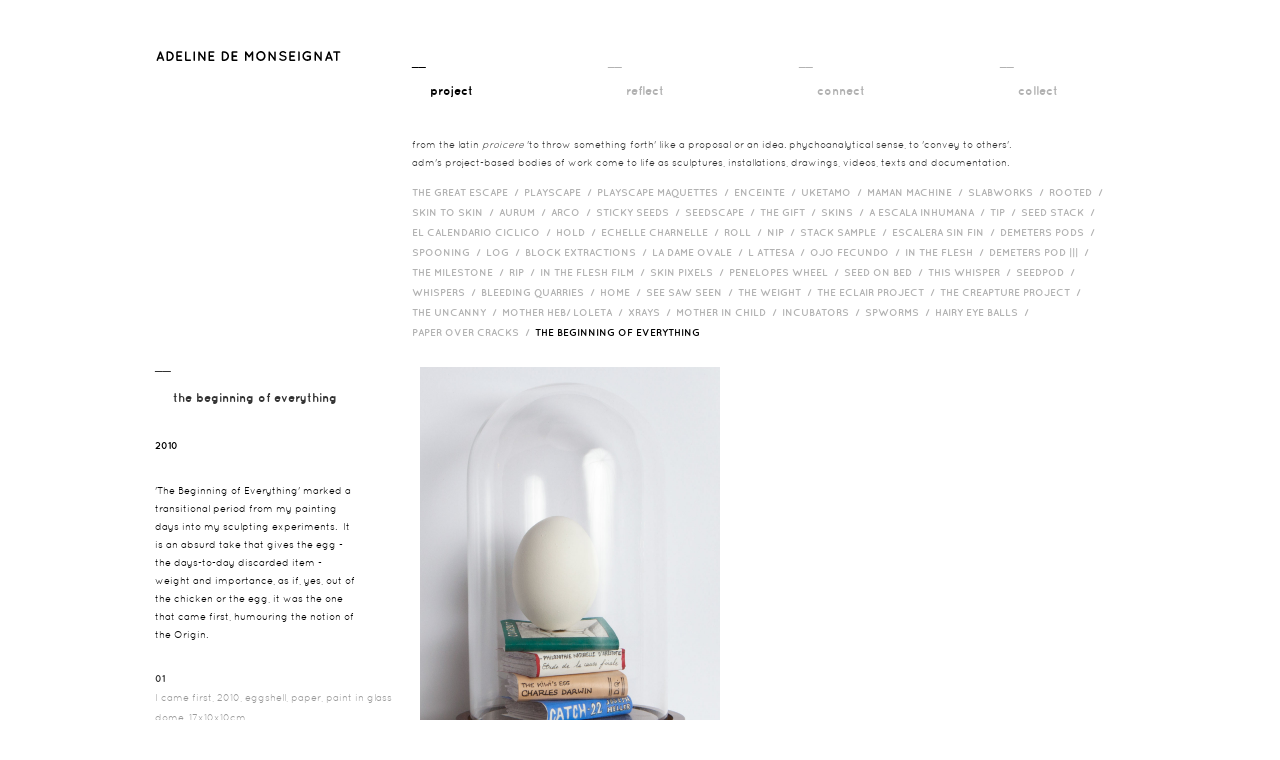

--- FILE ---
content_type: text/html
request_url: https://adelinedemonseignat.com/the-beginning-of-everything/?Auth=a8366cde20fef52e2f333bfe7e89ac46
body_size: 3148
content:
<!DOCTYPE html>
<html dir="LTR" lang="en">
<head>
<meta http-equiv="Content-Type" content="text/html; charset=iso-8859-1">
<title>Adeline de Monseignat - Project Page</title>
<meta name="Description" content="Adeline de Monseignat is a Dutch-Monegasque artist who lives and works in London." />
<meta name="Keywords" content="Adeline de Monseignat, artist, london art, adeline, sculptures" />
<meta name="googlebot" content="all" />
<meta name="robots" content="noodp" />
<meta name="slurp" content="noydir" />
<meta http-equiv="Content-Type" content="text/html; charset=iso-8859-1" />
<!-- EOF: Header Tags SEO Generated Meta Tags -->
<base href="https://adelinedemonseignat.com/">

<link rel="stylesheet" type="text/css" href="assets/bootstrap/css/bootstrap.css">
<link rel="stylesheet" type="text/css" href="assets/bootstrap/css/bootstrap-responsive.css">
<link rel="stylesheet" type="text/css" href="css/style.css">
<link rel="stylesheet" type="text/css" href="css/project.css">
<link rel="icon" href="favicon.ico" type="image/x-icon" />
<script src="https://www.google-analytics.com/urchin.js" type="text/javascript">
</script>
<script type="text/javascript">
_uacct = "UA-1462847-1";
urchinTracker();
</script>
</head>
<body>
<div class="wrapper">
<div class="maincontainer">
	<div class="contentcontainer">
		<div class="header_container"><div class="header_logo"><a href="https://adelinedemonseignat.com/index/?Auth=a8366cde20fef52e2f333bfe7e89ac46"><img src="images/site_images/logo.svg"  alt="adeline de monseignat"/></a></div>
<div class="header_navigation">
	<div id="header_nav">
		<div class="h_nav"><a href="https://adelinedemonseignat.com/project/?Auth=a8366cde20fef52e2f333bfe7e89ac46" class="current">__<br><span>project</span></a></div><div class="h_nav"><a href="https://adelinedemonseignat.com/reflect/?Auth=a8366cde20fef52e2f333bfe7e89ac46" >__<br><span>reflect</span></a></div><div class="h_nav"><a href="https://adelinedemonseignat.com/exhibitions/?Auth=a8366cde20fef52e2f333bfe7e89ac46" >__<br><span>connect</span></a></div><div class="h_nav2"><a href="https://adelinedemonseignat.com/collect/?Auth=a8366cde20fef52e2f333bfe7e89ac46" >__<br><span>collect</span></a></div>	</div>
	<div id="header_nav_description">
	<div class="h_nav_desc">from the latin <em>proicere</em> &#39;to throw something forth&#39; like a proposal or an idea. phychoanalytical sense, to &#39;convey to others&#39;.<br />
adm&#39;s project-based bodies of work come to life as sculptures, installations, drawings, videos, texts and documentation.</div><div class="all_list"><a href="https://adelinedemonseignat.com/the-great-escape/?Auth=a8366cde20fef52e2f333bfe7e89ac46" >The Great Escape&nbsp; / &nbsp;</a><a href="https://adelinedemonseignat.com/playscape/?Auth=a8366cde20fef52e2f333bfe7e89ac46" >Playscape&nbsp; / &nbsp;</a><a href="https://adelinedemonseignat.com/playscape-maquette/?Auth=a8366cde20fef52e2f333bfe7e89ac46" >Playscape Maquettes&nbsp; / &nbsp;</a><a href="https://adelinedemonseignat.com/enceinte/?Auth=a8366cde20fef52e2f333bfe7e89ac46" >Enceinte&nbsp; / &nbsp;</a><a href="https://adelinedemonseignat.com/uketamo/?Auth=a8366cde20fef52e2f333bfe7e89ac46" >Uketamo&nbsp; / &nbsp;</a><a href="https://adelinedemonseignat.com/maman-machine/?Auth=a8366cde20fef52e2f333bfe7e89ac46" >Maman Machine&nbsp; / &nbsp;</a><a href="https://adelinedemonseignat.com/slabworks/?Auth=a8366cde20fef52e2f333bfe7e89ac46" >Slabworks&nbsp; / &nbsp;</a><a href="https://adelinedemonseignat.com/rooted/?Auth=a8366cde20fef52e2f333bfe7e89ac46" >Rooted&nbsp; / &nbsp;</a><a href="https://adelinedemonseignat.com/skin-to-skin/?Auth=a8366cde20fef52e2f333bfe7e89ac46" >Skin to Skin&nbsp; / &nbsp;</a><a href="https://adelinedemonseignat.com/aurum/?Auth=a8366cde20fef52e2f333bfe7e89ac46" >Aurum&nbsp; / &nbsp;</a><a href="https://adelinedemonseignat.com/arco/?Auth=a8366cde20fef52e2f333bfe7e89ac46" >Arco&nbsp; / &nbsp;</a><a href="https://adelinedemonseignat.com/sticky-seeds/?Auth=a8366cde20fef52e2f333bfe7e89ac46" >Sticky Seeds&nbsp; / &nbsp;</a><a href="https://adelinedemonseignat.com/seedscape/?Auth=a8366cde20fef52e2f333bfe7e89ac46" >Seedscape&nbsp; / &nbsp;</a><a href="https://adelinedemonseignat.com/the-gift/?Auth=a8366cde20fef52e2f333bfe7e89ac46" >The Gift&nbsp; / &nbsp;</a><a href="https://adelinedemonseignat.com/skins/?Auth=a8366cde20fef52e2f333bfe7e89ac46" >Skins&nbsp; / &nbsp;</a><a href="https://adelinedemonseignat.com/a-escala-inhumana/?Auth=a8366cde20fef52e2f333bfe7e89ac46" >A Escala Inhumana&nbsp; / &nbsp;</a><a href="https://adelinedemonseignat.com/tip/?Auth=a8366cde20fef52e2f333bfe7e89ac46" >Tip&nbsp; / &nbsp;</a><a href="https://adelinedemonseignat.com/seed-stack/?Auth=a8366cde20fef52e2f333bfe7e89ac46" >Seed Stack&nbsp; / &nbsp;</a><a href="https://adelinedemonseignat.com/el-calendario-ciclico/?Auth=a8366cde20fef52e2f333bfe7e89ac46" >El Calendario Ciclico&nbsp; / &nbsp;</a><a href="https://adelinedemonseignat.com/hold/?Auth=a8366cde20fef52e2f333bfe7e89ac46" >Hold&nbsp; / &nbsp;</a><a href="https://adelinedemonseignat.com/echelle-charnelle/?Auth=a8366cde20fef52e2f333bfe7e89ac46" >Echelle Charnelle&nbsp; / &nbsp;</a><a href="https://adelinedemonseignat.com/roll/?Auth=a8366cde20fef52e2f333bfe7e89ac46" >Roll&nbsp; / &nbsp;</a><a href="https://adelinedemonseignat.com/nip/?Auth=a8366cde20fef52e2f333bfe7e89ac46" >Nip&nbsp; / &nbsp;</a><a href="https://adelinedemonseignat.com/stack-sample/?Auth=a8366cde20fef52e2f333bfe7e89ac46" >Stack Sample&nbsp; / &nbsp;</a><a href="https://adelinedemonseignat.com/escalera-sin-fin/?Auth=a8366cde20fef52e2f333bfe7e89ac46" >Escalera Sin Fin&nbsp; / &nbsp;</a><a href="https://adelinedemonseignat.com/demeters-pods/?Auth=a8366cde20fef52e2f333bfe7e89ac46" >Demeters Pods&nbsp; / &nbsp;</a><a href="https://adelinedemonseignat.com/spooning/?Auth=a8366cde20fef52e2f333bfe7e89ac46" >Spooning&nbsp; / &nbsp;</a><a href="https://adelinedemonseignat.com/log/?Auth=a8366cde20fef52e2f333bfe7e89ac46" >Log&nbsp; / &nbsp;</a><a href="https://adelinedemonseignat.com/block-extractions/?Auth=a8366cde20fef52e2f333bfe7e89ac46" >Block Extractions&nbsp; / &nbsp;</a><a href="https://adelinedemonseignat.com/la-dame-ovale/?Auth=a8366cde20fef52e2f333bfe7e89ac46" >La Dame Ovale&nbsp; / &nbsp;</a><a href="https://adelinedemonseignat.com/l-attesa/?Auth=a8366cde20fef52e2f333bfe7e89ac46" >L Attesa&nbsp; / &nbsp;</a><a href="https://adelinedemonseignat.com/ojo-fecundo/?Auth=a8366cde20fef52e2f333bfe7e89ac46" >Ojo Fecundo&nbsp; / &nbsp;</a><a href="https://adelinedemonseignat.com/in-the-flesh/?Auth=a8366cde20fef52e2f333bfe7e89ac46" >In the Flesh&nbsp; / &nbsp;</a><a href="https://adelinedemonseignat.com/demeters-pod-iii/?Auth=a8366cde20fef52e2f333bfe7e89ac46" >Demeters Pod |||&nbsp; / &nbsp;</a><a href="https://adelinedemonseignat.com/the-milestone/?Auth=a8366cde20fef52e2f333bfe7e89ac46" >The Milestone&nbsp; / &nbsp;</a><a href="https://adelinedemonseignat.com/rip/?Auth=a8366cde20fef52e2f333bfe7e89ac46" >RIP&nbsp; / &nbsp;</a><a href="https://adelinedemonseignat.com/in-the-flesh-film1/?Auth=a8366cde20fef52e2f333bfe7e89ac46" >in the flesh film&nbsp; / &nbsp;</a><a href="https://adelinedemonseignat.com/skin-pixels/?Auth=a8366cde20fef52e2f333bfe7e89ac46" >Skin Pixels&nbsp; / &nbsp;</a><a href="https://adelinedemonseignat.com/penelopes-wheel/?Auth=a8366cde20fef52e2f333bfe7e89ac46" >Penelopes Wheel&nbsp; / &nbsp;</a><a href="https://adelinedemonseignat.com/seed-on-bed/?Auth=a8366cde20fef52e2f333bfe7e89ac46" >Seed on Bed&nbsp; / &nbsp;</a><a href="https://adelinedemonseignat.com/this-whisper/?Auth=a8366cde20fef52e2f333bfe7e89ac46" >This Whisper&nbsp; / &nbsp;</a><a href="https://adelinedemonseignat.com/seedpods/?Auth=a8366cde20fef52e2f333bfe7e89ac46" >Seedpod&nbsp; / &nbsp;</a><a href="https://adelinedemonseignat.com/whispers/?Auth=a8366cde20fef52e2f333bfe7e89ac46" >Whispers&nbsp; / &nbsp;</a><a href="https://adelinedemonseignat.com/bleeding-quarries/?Auth=a8366cde20fef52e2f333bfe7e89ac46" >bleeding quarries&nbsp; / &nbsp;</a><a href="https://adelinedemonseignat.com/home/?Auth=a8366cde20fef52e2f333bfe7e89ac46" >HOME&nbsp; / &nbsp;</a><a href="https://adelinedemonseignat.com/see-saw-seen/?Auth=a8366cde20fef52e2f333bfe7e89ac46" >See Saw Seen&nbsp; / &nbsp;</a><a href="https://adelinedemonseignat.com/the-weight/?Auth=a8366cde20fef52e2f333bfe7e89ac46" >The Weight&nbsp; / &nbsp;</a><a href="https://adelinedemonseignat.com/the-eclair-project/?Auth=a8366cde20fef52e2f333bfe7e89ac46" >The Eclair Project&nbsp; / &nbsp;</a><a href="https://adelinedemonseignat.com/the-creapture-project/?Auth=a8366cde20fef52e2f333bfe7e89ac46" >The Creapture Project&nbsp; / &nbsp;</a><a href="https://adelinedemonseignat.com/the-uncanny/?Auth=a8366cde20fef52e2f333bfe7e89ac46" >The Uncanny&nbsp; / &nbsp;</a><a href="https://adelinedemonseignat.com/mother-heb-loleta/?Auth=a8366cde20fef52e2f333bfe7e89ac46" >Mother HEB/ Loleta&nbsp; / &nbsp;</a><a href="https://adelinedemonseignat.com/xrays/?Auth=a8366cde20fef52e2f333bfe7e89ac46" >Xrays&nbsp; / &nbsp;</a><a href="https://adelinedemonseignat.com/mother-in-child/?Auth=a8366cde20fef52e2f333bfe7e89ac46" >Mother in Child&nbsp; / &nbsp;</a><a href="https://adelinedemonseignat.com/incubators/?Auth=a8366cde20fef52e2f333bfe7e89ac46" >incubators&nbsp; / &nbsp;</a><a href="https://adelinedemonseignat.com/spworms/?Auth=a8366cde20fef52e2f333bfe7e89ac46" >Spworms&nbsp; / &nbsp;</a><a href="https://adelinedemonseignat.com/hairy-eye-balls/?Auth=a8366cde20fef52e2f333bfe7e89ac46" >Hairy eye balls&nbsp; / &nbsp;</a><a href="https://adelinedemonseignat.com/paper-over-cracks/?Auth=a8366cde20fef52e2f333bfe7e89ac46" >Paper over cracks&nbsp; / &nbsp;</a><a href="https://adelinedemonseignat.com/the-beginning-of-everything/?Auth=a8366cde20fef52e2f333bfe7e89ac46" class="current">The Beginning of Everything&nbsp; &nbsp;</a></div>		</div>
</div></div>
		<div class="main_content_container"><div class="shader"></div>
<div class="left_content_container">
	<div class="c_left_content">
	<div class="l_category">&macr;&macr;<br><span>The Beginning of Everything</span></div><div class="l_category_year">2010</div><div class="l_category_desc">&#39;The Beginning of Everything&#39; marked a transitional period from my painting days into my sculpting experiments.&nbsp; It is an absurd take that gives the egg - the days-to-day discarded item - weight and importance, as if, yes, out of the chicken or the egg, it was the one that came first, humouring the notion of the Origin.</div><div class="l-category image-title">01</div><div class="l-category image-desc">I came first, 2010, eggshell, paper, paint in glass dome, 17x10x10cm</div>  
	</div>
</div>

<div class="content2">
  <div id="container" style="height:400px;">
  <div class="items proj_img_list" data-uid="0">
              <img src="uploads/projects//I_Came_First_AdelinedeMonseignat.jpg/original.jpg" 
                   title="I came first, 2010, eggshell, paper, paint in glass dome, 17x10x10cm" 
                   width="300" 
                   alt="I came first, 2010, eggshell, paper, paint in glass dome, 17x10x10cm" 
                   rel="lb[16]" 
                   target="uploads/projects//I_Came_First_AdelinedeMonseignat.jpg/original.jpg" />
              <div class="image-counter">01</div>
            </div>  </div>
	<div id="light_box_container">
		<div class="image_holder">
      <div class="big-images" data-uid="0" data-title="01" data-desc="I came first, 2010, eggshell, paper, paint in glass dome, 17x10x10cm">
    <img src="uploads/projects//I_Came_First_AdelinedeMonseignat.jpg/original.jpg" height="1000" />  </div>

      <div class="prev-btn2"></div>
      <div class="next-btn2"></div>
    </div>
		<div class="lb-info-holder">
    	<div class="lb_img_cnt">06</div>
      <div class="lb_next_prev_btn">
        <span class="prev_btn">PREVIOUS</span>
        <span>&nbsp; / &nbsp;</span>	
        <span class="next_btn">NEXT</span>
      </div>
      <div class="lb_exit_btn enter-fullscreen">FULL SCREEN</div>
    </div>
		<div class="lb_img_desc">asdsadsavintage fur, pillow filler, glass, motor, MDF, 20000kgs of sand, main diameter, variable installation</div>
	</div>
  
  
<div class="full-screen images-gallery" hidden>
	<div class="big-image">
    <div class="huge-images" 
       data-uid="0" 
       data-title="01" 
       data-desc="I came first, 2010, eggshell, paper, paint in glass dome, 17x10x10cm"
        
       style="display: block;">

    <img src="uploads/projects//I_Came_First_AdelinedeMonseignat.jpg/original.jpg" height="100%" />    
  </div>
	</div>
  <div class="big-image-desc">
  	<div class="number">
    	<div class="count-id">s</div>
    	<div class="description">s</div>
    </div>
  	<div class="navigation slider-navigator">
      <span class="prev_btn">PREVIOUS</span>
      <span>&nbsp; / &nbsp;</span>	
      <span class="next_btn">NEXT</span>
    </div>
  	<div class="exit-fullscreen"><span style="cursor:pointer;">EXIT FULL SCREEN</span></div>
  </div>
</div>


</div></div>
		<div class="footer_container"><div class="project_footer">COPYRIGHT ADELINE DE MONSEIGNAT &copy; 2026</div></div>
	</div>
</div>
</div>
<script src="assets/jquery-1.9.min.js" type="text/javascript"></script>
<script src="assets/bootstrap/js/bootstrap.min.js" type="text/javascript"></script>
<script src="js/masonry.pkgd.min.js" type="text/javascript"></script>
<script>
$(window).load(function(){
	var $container = $('#container');
	// initialize
	$container.masonry({
		itemSelector: '.items',
	});
	
	// initialize
	$('.all_proj_content').masonry({
		itemSelector: '.items',
	});
})
</script>

<script src="js/default.js" type="text/javascript"></script>
<script src="js/camz.js" type="text/javascript"></script>
<script src="js/defaultv2.js" type="text/javascript"></script>
</body>
</html>